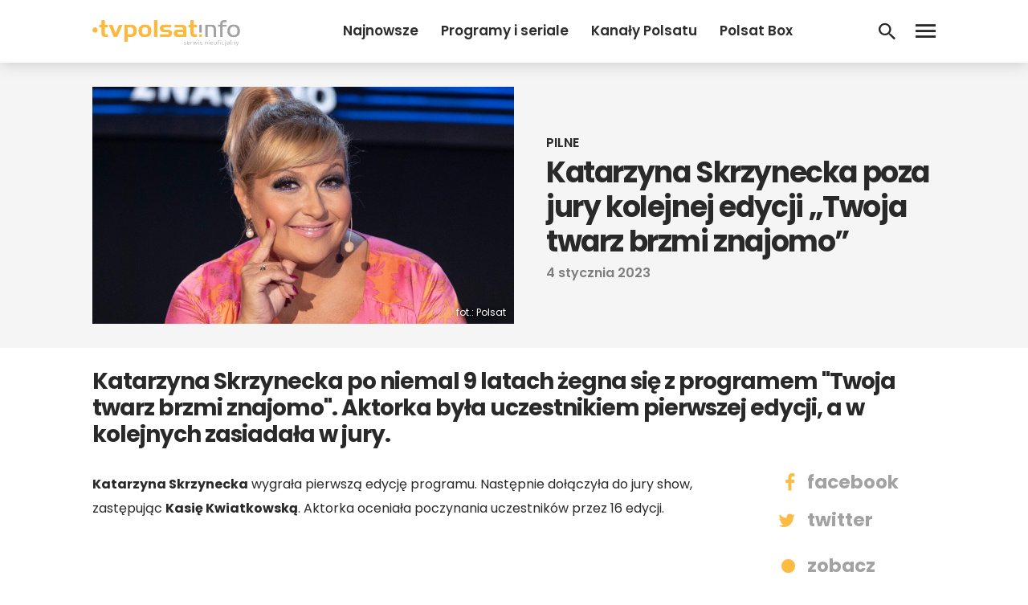

--- FILE ---
content_type: text/html; charset=utf-8
request_url: https://www.google.com/recaptcha/api2/aframe
body_size: 266
content:
<!DOCTYPE HTML><html><head><meta http-equiv="content-type" content="text/html; charset=UTF-8"></head><body><script nonce="4RoTmxGBHQortNlRIBsbhA">/** Anti-fraud and anti-abuse applications only. See google.com/recaptcha */ try{var clients={'sodar':'https://pagead2.googlesyndication.com/pagead/sodar?'};window.addEventListener("message",function(a){try{if(a.source===window.parent){var b=JSON.parse(a.data);var c=clients[b['id']];if(c){var d=document.createElement('img');d.src=c+b['params']+'&rc='+(localStorage.getItem("rc::a")?sessionStorage.getItem("rc::b"):"");window.document.body.appendChild(d);sessionStorage.setItem("rc::e",parseInt(sessionStorage.getItem("rc::e")||0)+1);localStorage.setItem("rc::h",'1768866986082');}}}catch(b){}});window.parent.postMessage("_grecaptcha_ready", "*");}catch(b){}</script></body></html>

--- FILE ---
content_type: application/javascript; charset=utf-8
request_url: https://fundingchoicesmessages.google.com/f/AGSKWxU4AE7-TT9hiX9p-qBxoK8OBI86UzHCStpDUqF-10NklbLsVZNndRu8CO8eOrXvBV1GMOUOe--nWX21KLN9Uhqg_6NQBGNJIo5R7BQRylN_TfO8_lOlQTn9m8hO6t3NlylR0lbNsoPzTqNtG4dbm5FAWK4qo8amA57CwbRyFyhzgBrMo2SxvcqFpBrQ/_/ads_openx_/adjk.&adsourceid=.tz/ads/_adserved.
body_size: -1291
content:
window['87a800e3-a094-4d48-933a-bfad432123fa'] = true;